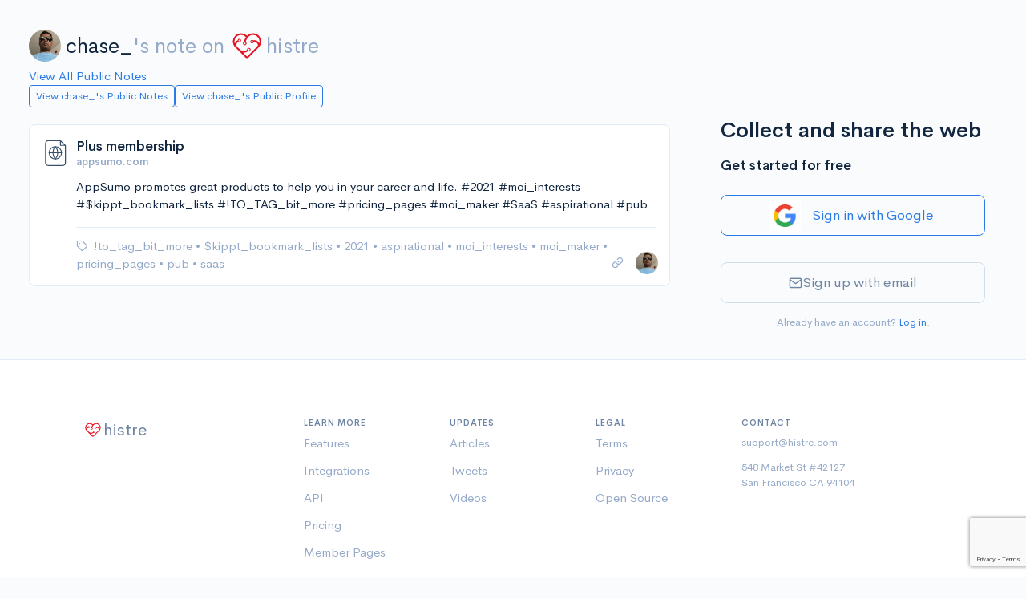

--- FILE ---
content_type: text/html; charset=utf-8
request_url: https://histre.com/public/notes/chase_ats/note/s32st8su/
body_size: 6058
content:



<!doctype html>
<html lang="en">
  <head>
    <meta charset="utf-8">
    <meta name="viewport" content="width=device-width, initial-scale=1, shrink-to-fit=no">

    <meta name="description" content="AppSumo promotes great products to help you in your career and life.  #2021 #moi_interests #$kippt_bookmark_lists #!TO_TAG_bit_more #pricing...">

    <link rel="apple-touch-icon" sizes="180x180" href="/apple-touch-icon.png">
    <link rel="icon" type="image/png" sizes="32x32" href="/favicon-32x32.png">
    <link rel="icon" type="image/png" sizes="16x16" href="/favicon-16x16.png">
    <link rel="manifest" href="/site.webmanifest">
    <link rel="mask-icon" href="/safari-pinned-tab.svg" color="#5bbad5">
    <meta name="msapplication-TileColor" content="#da532c">
    <meta name="theme-color" content="#ffffff">
    

    
      <link rel="stylesheet" href="/static/CACHE/css/output.c071bebe12c9.css" type="text/css">
    
    <link rel="stylesheet" href="/static/CACHE/css/output.ac366619b558.css" type="text/css">
    <link rel="stylesheet" href="/static/CACHE/css/output.7f11fbcc0123.css" type="text/css">

    

    <title>
  Note: Plus membership | histre
</title>

    <!-- Google tag (gtag.js) -->
    <script async src="https://www.googletagmanager.com/gtag/js?id=G-9BR2Y5P56J"></script>
    <script>
      window.dataLayer = window.dataLayer || [];
      function gtag(){dataLayer.push(arguments);}
      gtag('js', new Date());
      gtag('config', 'G-9BR2Y5P56J');
    </script>

    
  </head>

  
    <body>
      

      
        
      

      <div class="main-content min-vh-100 d-flex flex-column">
        

        
          <div class='container-fluid'>
            <div class='page-wrap mt-3 mt-md-4'>
              


              

                
                  

                  

                

                <div class="row">
                  <div class="col-auto"></div>
                </div>

                <div class="row">
                  <div class="col-auto"></div>
                </div>

                
  
    <div class="fs-1 mt-3 mb-2 public-page-title">
      <a href="/@chase_/" class="public-page-creator-link" target="_blank" rel="noopener">
        <div class="avatar avatar-sm me-2">
          

<img
  class="avatar-img rounded-circle  "
  src="https://www.gravatar.com/avatar/32785d4c9b42bedd337619c4eed98dbb?d=https%3A%2F%2Fhistre.com%2Fstatic%2Fmainapp%2Fimg%2Fpuppy.jpg&amp;s=40"
  alt="Profile picture"
  
>

        </div>
        chase_
      </a><span class="text-muted">'s note on</span>
      <a href="/" class="text-muted public-page-logo">
        <svg xmlns="http://www.w3.org/2000/svg" viewBox="0 0 135.46667 135.46667">
  <g transform="translate(0,-161.53332)"><path d="m 115.61928,220.19179 c -0.81757,-15.00452 -12.02796,-27.7151 -26.767858,-30.64668 -11.718391,-2.32834 -22.354608,2.03464 -29.985155,9.66522 l -2.74902,-2.2807 a 33.072917,33.072917 0 0 0 -46.5507057,46.7016 c 0.4815427,0.56092 0.9921827,1.10596 1.5160627,1.63777 0,0.0318 0.0212,0.0635 0.037,0.0953 l 0.037,-0.0159 c 0.6059,0.61118 1.235606,1.20385 1.886473,1.76477 l 39.912325,39.66104 a 8.0592083,8.0592083 0 0 0 6.773312,2.286 c 1.852087,-0.23548 3.561278,-1.20386 4.894769,-2.52677 l 41.338407,-41.08717 c 0.0847,-0.0847 0.16669,-0.16933 0.24607,-0.26458 a 33.02,33.02 0 0 0 9.41123,-24.9899 z m -7.88194,9.3054 c -2.33098,-4.7625 -5.64356,-8.32908 -9.837198,-10.42723 -4.193635,-2.09815 -8.895257,-2.57175 -13.805924,-1.43669 a 6.985,6.985 0 0 0 -6.770687,-1.69333 6.905625,6.905625 0 0 0 -4.855082,5.04031 6.9877267,6.9877267 0 1 0 13.59691,3.23056 c 3.188226,-0.64558 6.172708,-0.33602 8.773571,0.96838 2.931565,1.46844 5.29164,4.09575 6.9691,7.70996 a 7.1702083,7.1702083 0 0 1 -1.42346,8.07508 l -40.819806,40.94692 a 1.27,1.27 0 0 1 -1.793877,0 l -9.01697,-8.95879 -6.14362,-6.1013 c 0.957787,0.0926 1.91558,0.15611 2.868083,0.15611 a 28.590875,28.590875 0 0 0 17.753492,-6.16215 6.985,6.985 0 1 0 -4.037525,-5.50598 c -5.193761,4.1275 -11.79245,5.61446 -18.325001,4.32859 -4.733388,-0.93398 -8.995812,-3.47134 -12.435402,-6.86594 l -8.945551,-8.8609 c -2.38125,-2.35743 -3.780881,-5.59064 -3.632721,-8.93498 a 12.374562,12.374562 0 0 1 1.285871,-5.02708 c 1.264707,-2.52677 3.40518,-4.62227 6.283847,-6.23358 a 6.9585417,6.9585417 0 0 0 11.231554,-3.75444 6.9797083,6.9797083 0 1 0 -13.689534,-2.64583 c -4.497904,2.3151 -7.895133,5.54037 -9.919206,9.5832 A 19.259021,19.259021 0 0 0 9.7517513,230.36767 26.101146,26.101146 0 0 1 8.8600989,217.08558 C 10.921204,206.23767 19.782086,197.68633 30.693491,196.06179 a 26.124958,26.124958 0 0 1 21.113711,6.11452 l 2.664344,2.27807 a 41.772417,41.772417 0 0 0 -5.550939,10.88231 47.249292,47.249292 0 0 0 -1.915583,8.20208 7.0141042,7.0141042 0 1 0 6.842105,0.91017 c 0.0503,-0.49477 0.0926,-0.86783 0.116417,-1.01071 a 39.666333,39.666333 0 0 1 3.518951,-10.77912 c 3.415767,-6.858 8.971987,-12.77409 16.295633,-15.38553 a 26.241375,26.241375 0 0 1 33.95392,32.22361 z m -24.987196,-6.83154 a 3.4951458,3.4951458 0 1 1 -3.495147,-3.49515 3.4925,3.4925 0 0 1 3.495147,3.49515 z m -19.401852,29.71271 a 3.4951458,3.4951458 0 1 1 0.642937,4.90008 3.4951458,3.4951458 0 0 1 -0.642937,-4.90008 z M 24.338197,218.36881 a 3.4951458,3.4951458 0 1 1 3.49515,3.4925 3.4925,3.4925 0 0 1 -3.49515,-3.4925 z m 28.802505,11.6258 a 3.4951458,3.4951458 0 1 1 -3.495138,-3.4925 3.4925,3.4925 0 0 1 3.495138,3.4925 z" style="fill:#e51420;fill-opacity:1;stroke-width:0.26458332" /></g>
</svg>

        histre
      </a>
    </div>
    <a href="/public/notes/" target="_blank" rel="noopener">
      View All Public Notes
    </a>
  

  
    <div class="notes-public-page-actions-wrap">
      <div class="notes-public-page-actions">
        <a class="btn btn-sm btn-outline-primary" href="/public/notes/member/chase_/" target="_blank">
          View chase_'s Public Notes
        </a>
        <a class="btn btn-sm btn-outline-primary" href="/@chase_/" target="_blank">
          View chase_'s Public Profile
        </a>
      </div>
    </div>
  


              

              
  <div class="public-page">

    <div>
  <div class="notes-wrap mt-4">
    <div class="modal fade" id="confirm-delete" tabindex="-1" role="dialog" aria-hidden="true">
  <div class="modal-dialog">
    <div class="modal-content">
      <div class="modal-header">
        <h4 class="modal-title">Confirm Delete</h4>
        <button type="button" class="btn-close" data-bs-dismiss="modal" aria-hidden="true"></button>
      </div>
      <div class="modal-body">
        <p>Are you sure you want to permanently delete this note from your account?</p>
      </div>
      <div class="modal-footer">
        <button type="button" class="btn btn-outline-secondary" data-bs-dismiss="modal">Cancel</button>
        <button type="button" class="btn btn-danger btn-ok">Delete</button>
      </div>
    </div>
  </div>
</div>

<div class="modal fade" id="confirm-delete-vote" tabindex="-1" role="dialog" aria-hidden="true">
  <div class="modal-dialog">
    <div class="modal-content">
      <div class="modal-header">
        <h4 class="modal-title">Confirm Delete</h4>
        <button type="button" class="btn-close" data-bs-dismiss="modal" aria-hidden="true"></button>
      </div>
      <div class="modal-body">
        <p>Are you sure you want to permanently delete this vote from your account?</p>
      </div>
      <div class="modal-footer">
        <button type="button" class="btn btn-outline-secondary" data-bs-dismiss="modal">Cancel</button>
        <button type="button" class="btn btn-danger btn-ok">Delete</button>
      </div>
    </div>
  </div>
</div>

<div class="modal fade" id="confirm-remove" tabindex="-1" role="dialog" aria-hidden="true">
  <div class="modal-dialog">
    <div class="modal-content">
      <div class="modal-header">
        <h4 class="modal-title">Confirm Remove</h4>
        <button type="button" class="btn-close" data-bs-dismiss="modal" aria-hidden="true"></button>
      </div>
      <div class="modal-body">
        <p>Are you sure you want to remove this note from this collection?</p>
      </div>
      <div class="modal-footer">
        <button type="button" class="btn btn-outline-secondary" data-bs-dismiss="modal">Cancel</button>
        <button type="button" class="btn btn-danger btn-ok">Remove</button>
      </div>
    </div>
  </div>
</div>

<div class="modal fade" id="confirm-history-delete" tabindex="-1" role="dialog" aria-hidden="true">
  <div class="modal-dialog">
    <div class="modal-content">
      <div class="modal-header">
        <h4 class="modal-title">Confirm Delete</h4>
        <button type="button" class="btn-close" data-bs-dismiss="modal" aria-hidden="true"></button>
      </div>
      <div class="modal-body">
        <p>Are you sure you want to permanently delete this highlight?</p>
      </div>
      <div class="modal-footer">
        <button type="button" class="btn btn-outline-secondary" data-bs-dismiss="modal">Cancel</button>
        <button type="button" class="btn btn-danger btn-ok">Delete</button>
      </div>
    </div>
  </div>
</div>


    
      
        <div
  class="note-card "
  data-wrap-uuid="69b55d7d-b996-4409-b922-5af6a3dc852e"
  data-wrap-urlitem-item_id="s32st8su"
  data-wrap-url="https://appsumo.com/plus/"
  data-note-card
>

  <div class="spinner-border spinner-border-sm note-card-spinner" role="status">
    <span class="visually-hidden">Loading...</span>
  </div>

  <div class="note-card-side">
    
      
        <div
  class="note-access-icon"
  
    title="Public"
    aria-label="Public"
    data-note-access-icon="public"
  
  data-bs-toggle="tooltip"
  data-bs-placement="top"
>
  
    <svg viewBox="0 0 32 32" xmlns="http://www.w3.org/2000/svg" fill="none" stroke="currentColor" stroke-linecap="round" stroke-linejoin="round">
      <path d="M22 3H8.66667C7.95942 3 7.28115 3.28095 6.78105 3.78105C6.28095 4.28115 6 4.95942 6 5.66667V27C6 27.7072 6.28095 28.3855 6.78105 28.8856C7.28115 29.3857 7.95942 29.6667 8.66667 29.6667H24.6667C25.3739 29.6667 26.0522 29.3857 26.5523 28.8856C27.0524 28.3855 27.3333 27.7072 27.3333 27V8.33333L22 3Z"/>
      <path d="M22 3V8H27"/>
      <path d="M16.5 22.6667C20.1819 22.6667 23.1666 19.6819 23.1666 16C23.1666 12.3181 20.1819 9.33337 16.5 9.33337C12.8181 9.33337 9.83331 12.3181 9.83331 16C9.83331 19.6819 12.8181 22.6667 16.5 22.6667Z"/>
      <path d="M9.83331 16H23.1666"/>
      <path d="M16.5 9.33337C18.1675 11.1589 19.1151 13.5281 19.1666 16C19.1151 18.472 18.1675 20.8411 16.5 22.6667C14.8325 20.8411 13.8848 18.472 13.8333 16C13.8848 13.5281 14.8325 11.1589 16.5 9.33337V9.33337Z"/>
    </svg>
  
</div>

      
    

    <!-- Vote -->
    
  </div>

  <div class="note-card-main">

    <div class="note-card-header ">
      
  <a class="note-title text-truncate" href="https://appsumo.com/plus/" target="_blank" rel="noopener ugc nofollow">
    Plus membership
  </a>
  
    
    <small class="text-muted fw-bold text-truncate">appsumo.com</small>
  


    </div>

    
      
        <div class="note-card-body">
          




  


<div class="note-txt" data-note-view="detail" data-note-text>
  AppSumo promotes great products to help you in your career and life. 
#2021 #moi_interests #$kippt_bookmark_lists #!TO_TAG_bit_more #pricing_pages #moi_maker #SaaS #aspirational #pub
</div>


  <div class="note-hr" data-note-hr>
    
  </div>






        </div>
      
    

    <div class="note-card-footer">

      <div class="note-tags-and-books">
        
          

<div class="note-tag-wrap">
  <i class="fe fe-tag" data-bs-toggle="tooltip" data-bs-placement="top" title="Tags" aria-label="Tags"></i>
  <ul class="note-card-list">

    
      
        
          <li class="note-card-list-item">
            <a
              
                href="/public/notes/chase_/tag/%21to_tag_bit_more/"
              
              
            >
              !to_tag_bit_more
            </a>
            
              <span>&#x2022;</span>
            
          </li>
        
      
        
          <li class="note-card-list-item">
            <a
              
                href="/public/notes/chase_/tag/%24kippt_bookmark_lists/"
              
              
            >
              $kippt_bookmark_lists
            </a>
            
              <span>&#x2022;</span>
            
          </li>
        
      
        
          <li class="note-card-list-item">
            <a
              
                href="/public/notes/chase_/tag/2021/"
              
              
            >
              2021
            </a>
            
              <span>&#x2022;</span>
            
          </li>
        
      
        
          <li class="note-card-list-item">
            <a
              
                href="/public/notes/chase_/tag/aspirational/"
              
              
            >
              aspirational
            </a>
            
              <span>&#x2022;</span>
            
          </li>
        
      
        
          <li class="note-card-list-item">
            <a
              
                href="/public/notes/chase_/tag/moi_interests/"
              
              
            >
              moi_interests
            </a>
            
              <span>&#x2022;</span>
            
          </li>
        
      
        
          <li class="note-card-list-item">
            <a
              
                href="/public/notes/chase_/tag/moi_maker/"
              
              
            >
              moi_maker
            </a>
            
              <span>&#x2022;</span>
            
          </li>
        
      
        
          <li class="note-card-list-item">
            <a
              
                href="/public/notes/chase_/tag/pricing_pages/"
              
              
            >
              pricing_pages
            </a>
            
              <span>&#x2022;</span>
            
          </li>
        
      
        
          <li class="note-card-list-item">
            <a
              
                href="/public/notes/chase_/tag/pub/"
              
              
            >
              pub
            </a>
            
              <span>&#x2022;</span>
            
          </li>
        
      
        
          <li class="note-card-list-item">
            <a
              
                href="/public/notes/chase_/tag/saas/"
              
              
            >
              saas
            </a>
            
          </li>
        
      
    

  </ul>
</div>

        

        
      </div>

      <div class="note-card-actions">

        
          
          <a
            href="/public/notes/chase_/note/s32st8su/"
            class="d-block note-open-note-link"
          >
            <i class="fe fe-link" data-bs-toggle="tooltip" data-bs-placement="top" title="Link to this note"></i>
          </a>
        

        <!-- Avatar -->
        <div class="note-avatar">
          <a class="avatar avatar-xs" href="/@chase_/">
  

<img
  class="avatar-img rounded-circle avatar-xs "
  src="https://www.gravatar.com/avatar/32785d4c9b42bedd337619c4eed98dbb?d=https%3A%2F%2Fhistre.com%2Fstatic%2Fmainapp%2Fimg%2Fpuppy.jpg&amp;s=40"
  alt="chase_"
  
    title="chase_"
    data-bs-toggle="tooltip"
    data-bs-placement="top"
  
>

</a>

        </div>

      </div>

    </div>

  </div>

</div>

      
    
  </div>
</div>

    <div class="public-page-sign-up">
      
        
          




<div class="pt-3">
  <div class="mb-3 fs-1 fw-bold">
    Collect and share the web
  </div>
  <div class="mb-3 fs-3 fw-bold">Get started for free</div>

  

  <form id="user-signup-form" class="user-auth-form" method="post" action="/accounts/signup/">
    <input type="hidden" name="csrfmiddlewaretoken" value="NV4fzAVsUXZLu7LwXZyutQ76J4nkcPzaoFmQqevlDIpPpVPxmq9VZGfIeU72UphX">

    
      <div class="mt-4 mb-3">
        


<div>
  <a
    class="btn btn-lg btn-outline-primary w-100 d-flex justify-content-center align-items-center login-with-google-link"
    href="#"
    data-provider-login="/accounts/google/login/"
    data-login-with-google
  >
    <img class="auth-google-tile" alt="Google Sign-in" src="/static/accounts/img/google-logo.png" />
    <div class="auth-google-cta mx-2 my-3">Sign in with Google</div>
  </a>
</div>

      </div>
    

    <hr>

    <button id="email-signup-btn" class="btn btn-lg w-100 btn-outline-secondary mb-3 mt-3 email-signup-btn" type="button">
      <i class="fe fe-mail"></i> Sign up with email
    </button>

    <div id="email-signup-form" class="d-none">

      <div class="form-group">
        <label class="form-label">Email</label>
        <input
          name="email"
          type="email"
          class="form-control"
          placeholder="me@example.com"
          value=""
        >
        
      </div>

      <div class="form-group">
        <label class="form-label">Password</label>
        <div class="input-group input-group-merge show_hide_password">
          <input
            name="password1"
            type="password"
            class="form-control form-control-appended"
            placeholder="Enter your password"
            value=""
          >
          <span class="input-group-text">
            <i class="fe fe-eye"></i>
          </span>
        </div>
        
      </div>

      
        <input type="hidden" id="g-recaptcha-response" name="g-recaptcha-response">
      

      <button class="btn btn-lg w-100 btn-primary mb-3">
        Sign up
      </button>

    </div>

    <div class="text-center">
      <small class="text-muted text-center">
        Already have an account? <a href="/accounts/login/">Log in</a>.
      </small>
    </div>

  </form>

  

</div>


  <script src="https://www.google.com/recaptcha/api.js?render=6Le367IbAAAAAMfH5nT2FPnqE9DjyKIuhp4RTu6S"></script>
<script>
  grecaptcha.ready(() => {
    document.getElementById('user-signup-form').addEventListener('submit', function (e) {
      e.preventDefault();
      grecaptcha.execute('6Le367IbAAAAAMfH5nT2FPnqE9DjyKIuhp4RTu6S', { action: 'signupform' }).then((token) => {
        document.getElementById('g-recaptcha-response').value = token;
        this.submit();
      });
    });
  });
</script>



<script src="/static/CACHE/js/output.a83d7be7a4e2.js"></script>

        
      
    </div>

  </div>


            </div>
          </div>
        

        <!-- Push footer to the bottom, but also have min margin (from <footer>) -->
        <div class="mt-auto" aria-hidden="true"></div>

        
          
<footer class="footer footer--without-sidebar border-top">
  <div class="container">
    <div class="row">
      <div class="col-12 col-md-4 col-lg-3  footer-logo-wrap text-muted">

        <!-- Logo -->
        <div class="footer-logo footer-logo--public">
          <svg xmlns="http://www.w3.org/2000/svg" viewBox="0 0 135.46667 135.46667">
  <g transform="translate(0,-161.53332)"><path d="m 115.61928,220.19179 c -0.81757,-15.00452 -12.02796,-27.7151 -26.767858,-30.64668 -11.718391,-2.32834 -22.354608,2.03464 -29.985155,9.66522 l -2.74902,-2.2807 a 33.072917,33.072917 0 0 0 -46.5507057,46.7016 c 0.4815427,0.56092 0.9921827,1.10596 1.5160627,1.63777 0,0.0318 0.0212,0.0635 0.037,0.0953 l 0.037,-0.0159 c 0.6059,0.61118 1.235606,1.20385 1.886473,1.76477 l 39.912325,39.66104 a 8.0592083,8.0592083 0 0 0 6.773312,2.286 c 1.852087,-0.23548 3.561278,-1.20386 4.894769,-2.52677 l 41.338407,-41.08717 c 0.0847,-0.0847 0.16669,-0.16933 0.24607,-0.26458 a 33.02,33.02 0 0 0 9.41123,-24.9899 z m -7.88194,9.3054 c -2.33098,-4.7625 -5.64356,-8.32908 -9.837198,-10.42723 -4.193635,-2.09815 -8.895257,-2.57175 -13.805924,-1.43669 a 6.985,6.985 0 0 0 -6.770687,-1.69333 6.905625,6.905625 0 0 0 -4.855082,5.04031 6.9877267,6.9877267 0 1 0 13.59691,3.23056 c 3.188226,-0.64558 6.172708,-0.33602 8.773571,0.96838 2.931565,1.46844 5.29164,4.09575 6.9691,7.70996 a 7.1702083,7.1702083 0 0 1 -1.42346,8.07508 l -40.819806,40.94692 a 1.27,1.27 0 0 1 -1.793877,0 l -9.01697,-8.95879 -6.14362,-6.1013 c 0.957787,0.0926 1.91558,0.15611 2.868083,0.15611 a 28.590875,28.590875 0 0 0 17.753492,-6.16215 6.985,6.985 0 1 0 -4.037525,-5.50598 c -5.193761,4.1275 -11.79245,5.61446 -18.325001,4.32859 -4.733388,-0.93398 -8.995812,-3.47134 -12.435402,-6.86594 l -8.945551,-8.8609 c -2.38125,-2.35743 -3.780881,-5.59064 -3.632721,-8.93498 a 12.374562,12.374562 0 0 1 1.285871,-5.02708 c 1.264707,-2.52677 3.40518,-4.62227 6.283847,-6.23358 a 6.9585417,6.9585417 0 0 0 11.231554,-3.75444 6.9797083,6.9797083 0 1 0 -13.689534,-2.64583 c -4.497904,2.3151 -7.895133,5.54037 -9.919206,9.5832 A 19.259021,19.259021 0 0 0 9.7517513,230.36767 26.101146,26.101146 0 0 1 8.8600989,217.08558 C 10.921204,206.23767 19.782086,197.68633 30.693491,196.06179 a 26.124958,26.124958 0 0 1 21.113711,6.11452 l 2.664344,2.27807 a 41.772417,41.772417 0 0 0 -5.550939,10.88231 47.249292,47.249292 0 0 0 -1.915583,8.20208 7.0141042,7.0141042 0 1 0 6.842105,0.91017 c 0.0503,-0.49477 0.0926,-0.86783 0.116417,-1.01071 a 39.666333,39.666333 0 0 1 3.518951,-10.77912 c 3.415767,-6.858 8.971987,-12.77409 16.295633,-15.38553 a 26.241375,26.241375 0 0 1 33.95392,32.22361 z m -24.987196,-6.83154 a 3.4951458,3.4951458 0 1 1 -3.495147,-3.49515 3.4925,3.4925 0 0 1 3.495147,3.49515 z m -19.401852,29.71271 a 3.4951458,3.4951458 0 1 1 0.642937,4.90008 3.4951458,3.4951458 0 0 1 -0.642937,-4.90008 z M 24.338197,218.36881 a 3.4951458,3.4951458 0 1 1 3.49515,3.4925 3.4925,3.4925 0 0 1 -3.49515,-3.4925 z m 28.802505,11.6258 a 3.4951458,3.4951458 0 1 1 -3.495138,-3.4925 3.4925,3.4925 0 0 1 3.495138,3.4925 z" style="fill:#e51420;fill-opacity:1;stroke-width:0.26458332" /></g>
</svg>

          <span>histre</span>
        </div>

      </div>
      <div class="col-6 col-md-4 col-lg-2">

        <!-- Heading -->
        <h6 class="fw-bold text-uppercase footer-list-heading">
          Learn More
        </h6>

        <!-- List -->
        <ul class="list-unstyled text-muted footer-list">
          <li class="footer-list-item">
            <a href="/features/" class="footer-link">
              Features
            </a>
          </li>
          <li class="footer-list-item">
            <a href="/integrations/" class="footer-link">
              Integrations
            </a>
          </li>
          <li class="footer-list-item">
            <a href="/features/api/" class="footer-link">
              API
            </a>
          </li>
          <li class="footer-list-item">
            <a href="/pricing/" class="footer-link">
              Pricing
            </a>
          </li>
          <li class="footer-list-item">
            <a href="/public/collections/" class="footer-link">
              Member Pages
            </a>
          </li>
        </ul>

      </div>
      <div class="col-6 col-md-4 col-lg-2">

        <!-- Heading -->
        <h6 class="fw-bold text-uppercase footer-list-heading">
          Updates
        </h6>

        <!-- List -->
        <ul class="list-unstyled text-muted footer-list">
          <li class="footer-list-item">
            <a href="/articles/" class="footer-link">
              Articles
            </a>
          </li>
          <li class="footer-list-item">
            <a href="https://twitter.com/histre_com" class="footer-link" target="_blank" rel="noopener">
              Tweets
            </a>
          </li>
          <li class="footer-list-item">
            <a href="https://www.youtube.com/@histre" class="footer-link" target="_blank" rel="noopener">
              Videos
            </a>
          </li>
        </ul>

      </div>
      <div class="col-6 col-md-4 offset-md-4 col-lg-2 offset-lg-0">

        <!-- Heading -->
        <h6 class="fw-bold text-uppercase footer-list-heading">
          Legal
        </h6>

        <!-- List -->
        <ul class="list-unstyled text-muted footer-list">
          <li class="footer-list-item">
            <a href="/terms/" class="footer-link">
              Terms
            </a>
          </li>
          <li class="footer-list-item">
            <a href="/privacy/" class="footer-link">
              Privacy
            </a>
          </li>
          <li class="footer-list-item">
            <a href="https://gitlab.com/histre/browser-extension" class="footer-link">
              Open Source
            </a>
          </li>
        </ul>

      </div>
      <div class="col-6 col-md-4 col-lg-3">

        <!-- Heading -->
        <h6 class="fw-bold text-uppercase footer-list-heading">
          Contact
        </h6>

        <!-- Contact -->
        <div class="small text-muted footer-contact">
          <div class="footer-contact-item">
            <a href="mailto:support@histre.com" class="footer-link">
              support@histre.com
            </a>
          </div>
          <div class="mb-0">
            548 Market St #42127
          </div>
          <div class="footer-contact-address">
            San Francisco CA 94104
          </div>
        </div>

      </div>
      <div class="col-auto d-flex align-items-end footer-copyright-wrap footer-copyright-wrap--without-sidebar">
        <div class="text-muted footer-copyright-text">
          © histre inc
        </div>
      </div>

    </div> <!-- / .row -->
  </div> <!-- / .container -->
</footer>

        
      </div>

      <div class="toast toast-sel" data-bs-autohide="false">
        <div class="toast-header justify-content-between">
          <div><b>Selection</b></div>
          <div>
            <button type="button" class="btn-close" data-bs-dismiss="toast" aria-label="Close"></button>
          </div>
        </div>
        <div class="toast-body">
          <div id="selected-wrap">
            <selectedcomponent ref="sel">
            </selectedcomponent>
          </div>
        </div>
      </div>

    </body>
  
  <div
    id="userstate"
    data-authenticated="False"
    style="display:none;"
  ></div>
  
    <div
      id="globals"
      data-stripe-pub-key="pk_live_dJb4oOp9sD33gIWGYTYWBW5Q"
      style="display:none;"
    ></div>
  
  
    <script>const csrf_token="NV4fzAVsUXZLu7LwXZyutQ76J4nkcPzaoFmQqevlDIpPpVPxmq9VZGfIeU72UphX";</script>
  

  
  <script>
    const books_json_el = document.getElementById('books-json');
    let books_json = "[]"
    if (books_json_el) {
      books_json = books_json_el.textContent;
    }
    const books = JSON.parse(books_json) || [];
  </script>

  <script>
    const isDarkTheme = false;
  </script>

  <script src="https://js.stripe.com/v3/"></script>

  <script src="/static/CACHE/js/output.feb0eb3903d5.js"></script>

  
  <script>
    const itemAddedBooksMaxCount = 0;
  </script>
  <script src="/static/CACHE/js/output.d67745f797ee.js"></script>


  <script data-goatcounter="/cccc" async src="/cccc.js"></script>
</html>


--- FILE ---
content_type: text/html; charset=utf-8
request_url: https://www.google.com/recaptcha/api2/anchor?ar=1&k=6Le367IbAAAAAMfH5nT2FPnqE9DjyKIuhp4RTu6S&co=aHR0cHM6Ly9oaXN0cmUuY29tOjQ0Mw..&hl=en&v=PoyoqOPhxBO7pBk68S4YbpHZ&size=invisible&anchor-ms=20000&execute-ms=30000&cb=oeczzcc0fv4g
body_size: 48715
content:
<!DOCTYPE HTML><html dir="ltr" lang="en"><head><meta http-equiv="Content-Type" content="text/html; charset=UTF-8">
<meta http-equiv="X-UA-Compatible" content="IE=edge">
<title>reCAPTCHA</title>
<style type="text/css">
/* cyrillic-ext */
@font-face {
  font-family: 'Roboto';
  font-style: normal;
  font-weight: 400;
  font-stretch: 100%;
  src: url(//fonts.gstatic.com/s/roboto/v48/KFO7CnqEu92Fr1ME7kSn66aGLdTylUAMa3GUBHMdazTgWw.woff2) format('woff2');
  unicode-range: U+0460-052F, U+1C80-1C8A, U+20B4, U+2DE0-2DFF, U+A640-A69F, U+FE2E-FE2F;
}
/* cyrillic */
@font-face {
  font-family: 'Roboto';
  font-style: normal;
  font-weight: 400;
  font-stretch: 100%;
  src: url(//fonts.gstatic.com/s/roboto/v48/KFO7CnqEu92Fr1ME7kSn66aGLdTylUAMa3iUBHMdazTgWw.woff2) format('woff2');
  unicode-range: U+0301, U+0400-045F, U+0490-0491, U+04B0-04B1, U+2116;
}
/* greek-ext */
@font-face {
  font-family: 'Roboto';
  font-style: normal;
  font-weight: 400;
  font-stretch: 100%;
  src: url(//fonts.gstatic.com/s/roboto/v48/KFO7CnqEu92Fr1ME7kSn66aGLdTylUAMa3CUBHMdazTgWw.woff2) format('woff2');
  unicode-range: U+1F00-1FFF;
}
/* greek */
@font-face {
  font-family: 'Roboto';
  font-style: normal;
  font-weight: 400;
  font-stretch: 100%;
  src: url(//fonts.gstatic.com/s/roboto/v48/KFO7CnqEu92Fr1ME7kSn66aGLdTylUAMa3-UBHMdazTgWw.woff2) format('woff2');
  unicode-range: U+0370-0377, U+037A-037F, U+0384-038A, U+038C, U+038E-03A1, U+03A3-03FF;
}
/* math */
@font-face {
  font-family: 'Roboto';
  font-style: normal;
  font-weight: 400;
  font-stretch: 100%;
  src: url(//fonts.gstatic.com/s/roboto/v48/KFO7CnqEu92Fr1ME7kSn66aGLdTylUAMawCUBHMdazTgWw.woff2) format('woff2');
  unicode-range: U+0302-0303, U+0305, U+0307-0308, U+0310, U+0312, U+0315, U+031A, U+0326-0327, U+032C, U+032F-0330, U+0332-0333, U+0338, U+033A, U+0346, U+034D, U+0391-03A1, U+03A3-03A9, U+03B1-03C9, U+03D1, U+03D5-03D6, U+03F0-03F1, U+03F4-03F5, U+2016-2017, U+2034-2038, U+203C, U+2040, U+2043, U+2047, U+2050, U+2057, U+205F, U+2070-2071, U+2074-208E, U+2090-209C, U+20D0-20DC, U+20E1, U+20E5-20EF, U+2100-2112, U+2114-2115, U+2117-2121, U+2123-214F, U+2190, U+2192, U+2194-21AE, U+21B0-21E5, U+21F1-21F2, U+21F4-2211, U+2213-2214, U+2216-22FF, U+2308-230B, U+2310, U+2319, U+231C-2321, U+2336-237A, U+237C, U+2395, U+239B-23B7, U+23D0, U+23DC-23E1, U+2474-2475, U+25AF, U+25B3, U+25B7, U+25BD, U+25C1, U+25CA, U+25CC, U+25FB, U+266D-266F, U+27C0-27FF, U+2900-2AFF, U+2B0E-2B11, U+2B30-2B4C, U+2BFE, U+3030, U+FF5B, U+FF5D, U+1D400-1D7FF, U+1EE00-1EEFF;
}
/* symbols */
@font-face {
  font-family: 'Roboto';
  font-style: normal;
  font-weight: 400;
  font-stretch: 100%;
  src: url(//fonts.gstatic.com/s/roboto/v48/KFO7CnqEu92Fr1ME7kSn66aGLdTylUAMaxKUBHMdazTgWw.woff2) format('woff2');
  unicode-range: U+0001-000C, U+000E-001F, U+007F-009F, U+20DD-20E0, U+20E2-20E4, U+2150-218F, U+2190, U+2192, U+2194-2199, U+21AF, U+21E6-21F0, U+21F3, U+2218-2219, U+2299, U+22C4-22C6, U+2300-243F, U+2440-244A, U+2460-24FF, U+25A0-27BF, U+2800-28FF, U+2921-2922, U+2981, U+29BF, U+29EB, U+2B00-2BFF, U+4DC0-4DFF, U+FFF9-FFFB, U+10140-1018E, U+10190-1019C, U+101A0, U+101D0-101FD, U+102E0-102FB, U+10E60-10E7E, U+1D2C0-1D2D3, U+1D2E0-1D37F, U+1F000-1F0FF, U+1F100-1F1AD, U+1F1E6-1F1FF, U+1F30D-1F30F, U+1F315, U+1F31C, U+1F31E, U+1F320-1F32C, U+1F336, U+1F378, U+1F37D, U+1F382, U+1F393-1F39F, U+1F3A7-1F3A8, U+1F3AC-1F3AF, U+1F3C2, U+1F3C4-1F3C6, U+1F3CA-1F3CE, U+1F3D4-1F3E0, U+1F3ED, U+1F3F1-1F3F3, U+1F3F5-1F3F7, U+1F408, U+1F415, U+1F41F, U+1F426, U+1F43F, U+1F441-1F442, U+1F444, U+1F446-1F449, U+1F44C-1F44E, U+1F453, U+1F46A, U+1F47D, U+1F4A3, U+1F4B0, U+1F4B3, U+1F4B9, U+1F4BB, U+1F4BF, U+1F4C8-1F4CB, U+1F4D6, U+1F4DA, U+1F4DF, U+1F4E3-1F4E6, U+1F4EA-1F4ED, U+1F4F7, U+1F4F9-1F4FB, U+1F4FD-1F4FE, U+1F503, U+1F507-1F50B, U+1F50D, U+1F512-1F513, U+1F53E-1F54A, U+1F54F-1F5FA, U+1F610, U+1F650-1F67F, U+1F687, U+1F68D, U+1F691, U+1F694, U+1F698, U+1F6AD, U+1F6B2, U+1F6B9-1F6BA, U+1F6BC, U+1F6C6-1F6CF, U+1F6D3-1F6D7, U+1F6E0-1F6EA, U+1F6F0-1F6F3, U+1F6F7-1F6FC, U+1F700-1F7FF, U+1F800-1F80B, U+1F810-1F847, U+1F850-1F859, U+1F860-1F887, U+1F890-1F8AD, U+1F8B0-1F8BB, U+1F8C0-1F8C1, U+1F900-1F90B, U+1F93B, U+1F946, U+1F984, U+1F996, U+1F9E9, U+1FA00-1FA6F, U+1FA70-1FA7C, U+1FA80-1FA89, U+1FA8F-1FAC6, U+1FACE-1FADC, U+1FADF-1FAE9, U+1FAF0-1FAF8, U+1FB00-1FBFF;
}
/* vietnamese */
@font-face {
  font-family: 'Roboto';
  font-style: normal;
  font-weight: 400;
  font-stretch: 100%;
  src: url(//fonts.gstatic.com/s/roboto/v48/KFO7CnqEu92Fr1ME7kSn66aGLdTylUAMa3OUBHMdazTgWw.woff2) format('woff2');
  unicode-range: U+0102-0103, U+0110-0111, U+0128-0129, U+0168-0169, U+01A0-01A1, U+01AF-01B0, U+0300-0301, U+0303-0304, U+0308-0309, U+0323, U+0329, U+1EA0-1EF9, U+20AB;
}
/* latin-ext */
@font-face {
  font-family: 'Roboto';
  font-style: normal;
  font-weight: 400;
  font-stretch: 100%;
  src: url(//fonts.gstatic.com/s/roboto/v48/KFO7CnqEu92Fr1ME7kSn66aGLdTylUAMa3KUBHMdazTgWw.woff2) format('woff2');
  unicode-range: U+0100-02BA, U+02BD-02C5, U+02C7-02CC, U+02CE-02D7, U+02DD-02FF, U+0304, U+0308, U+0329, U+1D00-1DBF, U+1E00-1E9F, U+1EF2-1EFF, U+2020, U+20A0-20AB, U+20AD-20C0, U+2113, U+2C60-2C7F, U+A720-A7FF;
}
/* latin */
@font-face {
  font-family: 'Roboto';
  font-style: normal;
  font-weight: 400;
  font-stretch: 100%;
  src: url(//fonts.gstatic.com/s/roboto/v48/KFO7CnqEu92Fr1ME7kSn66aGLdTylUAMa3yUBHMdazQ.woff2) format('woff2');
  unicode-range: U+0000-00FF, U+0131, U+0152-0153, U+02BB-02BC, U+02C6, U+02DA, U+02DC, U+0304, U+0308, U+0329, U+2000-206F, U+20AC, U+2122, U+2191, U+2193, U+2212, U+2215, U+FEFF, U+FFFD;
}
/* cyrillic-ext */
@font-face {
  font-family: 'Roboto';
  font-style: normal;
  font-weight: 500;
  font-stretch: 100%;
  src: url(//fonts.gstatic.com/s/roboto/v48/KFO7CnqEu92Fr1ME7kSn66aGLdTylUAMa3GUBHMdazTgWw.woff2) format('woff2');
  unicode-range: U+0460-052F, U+1C80-1C8A, U+20B4, U+2DE0-2DFF, U+A640-A69F, U+FE2E-FE2F;
}
/* cyrillic */
@font-face {
  font-family: 'Roboto';
  font-style: normal;
  font-weight: 500;
  font-stretch: 100%;
  src: url(//fonts.gstatic.com/s/roboto/v48/KFO7CnqEu92Fr1ME7kSn66aGLdTylUAMa3iUBHMdazTgWw.woff2) format('woff2');
  unicode-range: U+0301, U+0400-045F, U+0490-0491, U+04B0-04B1, U+2116;
}
/* greek-ext */
@font-face {
  font-family: 'Roboto';
  font-style: normal;
  font-weight: 500;
  font-stretch: 100%;
  src: url(//fonts.gstatic.com/s/roboto/v48/KFO7CnqEu92Fr1ME7kSn66aGLdTylUAMa3CUBHMdazTgWw.woff2) format('woff2');
  unicode-range: U+1F00-1FFF;
}
/* greek */
@font-face {
  font-family: 'Roboto';
  font-style: normal;
  font-weight: 500;
  font-stretch: 100%;
  src: url(//fonts.gstatic.com/s/roboto/v48/KFO7CnqEu92Fr1ME7kSn66aGLdTylUAMa3-UBHMdazTgWw.woff2) format('woff2');
  unicode-range: U+0370-0377, U+037A-037F, U+0384-038A, U+038C, U+038E-03A1, U+03A3-03FF;
}
/* math */
@font-face {
  font-family: 'Roboto';
  font-style: normal;
  font-weight: 500;
  font-stretch: 100%;
  src: url(//fonts.gstatic.com/s/roboto/v48/KFO7CnqEu92Fr1ME7kSn66aGLdTylUAMawCUBHMdazTgWw.woff2) format('woff2');
  unicode-range: U+0302-0303, U+0305, U+0307-0308, U+0310, U+0312, U+0315, U+031A, U+0326-0327, U+032C, U+032F-0330, U+0332-0333, U+0338, U+033A, U+0346, U+034D, U+0391-03A1, U+03A3-03A9, U+03B1-03C9, U+03D1, U+03D5-03D6, U+03F0-03F1, U+03F4-03F5, U+2016-2017, U+2034-2038, U+203C, U+2040, U+2043, U+2047, U+2050, U+2057, U+205F, U+2070-2071, U+2074-208E, U+2090-209C, U+20D0-20DC, U+20E1, U+20E5-20EF, U+2100-2112, U+2114-2115, U+2117-2121, U+2123-214F, U+2190, U+2192, U+2194-21AE, U+21B0-21E5, U+21F1-21F2, U+21F4-2211, U+2213-2214, U+2216-22FF, U+2308-230B, U+2310, U+2319, U+231C-2321, U+2336-237A, U+237C, U+2395, U+239B-23B7, U+23D0, U+23DC-23E1, U+2474-2475, U+25AF, U+25B3, U+25B7, U+25BD, U+25C1, U+25CA, U+25CC, U+25FB, U+266D-266F, U+27C0-27FF, U+2900-2AFF, U+2B0E-2B11, U+2B30-2B4C, U+2BFE, U+3030, U+FF5B, U+FF5D, U+1D400-1D7FF, U+1EE00-1EEFF;
}
/* symbols */
@font-face {
  font-family: 'Roboto';
  font-style: normal;
  font-weight: 500;
  font-stretch: 100%;
  src: url(//fonts.gstatic.com/s/roboto/v48/KFO7CnqEu92Fr1ME7kSn66aGLdTylUAMaxKUBHMdazTgWw.woff2) format('woff2');
  unicode-range: U+0001-000C, U+000E-001F, U+007F-009F, U+20DD-20E0, U+20E2-20E4, U+2150-218F, U+2190, U+2192, U+2194-2199, U+21AF, U+21E6-21F0, U+21F3, U+2218-2219, U+2299, U+22C4-22C6, U+2300-243F, U+2440-244A, U+2460-24FF, U+25A0-27BF, U+2800-28FF, U+2921-2922, U+2981, U+29BF, U+29EB, U+2B00-2BFF, U+4DC0-4DFF, U+FFF9-FFFB, U+10140-1018E, U+10190-1019C, U+101A0, U+101D0-101FD, U+102E0-102FB, U+10E60-10E7E, U+1D2C0-1D2D3, U+1D2E0-1D37F, U+1F000-1F0FF, U+1F100-1F1AD, U+1F1E6-1F1FF, U+1F30D-1F30F, U+1F315, U+1F31C, U+1F31E, U+1F320-1F32C, U+1F336, U+1F378, U+1F37D, U+1F382, U+1F393-1F39F, U+1F3A7-1F3A8, U+1F3AC-1F3AF, U+1F3C2, U+1F3C4-1F3C6, U+1F3CA-1F3CE, U+1F3D4-1F3E0, U+1F3ED, U+1F3F1-1F3F3, U+1F3F5-1F3F7, U+1F408, U+1F415, U+1F41F, U+1F426, U+1F43F, U+1F441-1F442, U+1F444, U+1F446-1F449, U+1F44C-1F44E, U+1F453, U+1F46A, U+1F47D, U+1F4A3, U+1F4B0, U+1F4B3, U+1F4B9, U+1F4BB, U+1F4BF, U+1F4C8-1F4CB, U+1F4D6, U+1F4DA, U+1F4DF, U+1F4E3-1F4E6, U+1F4EA-1F4ED, U+1F4F7, U+1F4F9-1F4FB, U+1F4FD-1F4FE, U+1F503, U+1F507-1F50B, U+1F50D, U+1F512-1F513, U+1F53E-1F54A, U+1F54F-1F5FA, U+1F610, U+1F650-1F67F, U+1F687, U+1F68D, U+1F691, U+1F694, U+1F698, U+1F6AD, U+1F6B2, U+1F6B9-1F6BA, U+1F6BC, U+1F6C6-1F6CF, U+1F6D3-1F6D7, U+1F6E0-1F6EA, U+1F6F0-1F6F3, U+1F6F7-1F6FC, U+1F700-1F7FF, U+1F800-1F80B, U+1F810-1F847, U+1F850-1F859, U+1F860-1F887, U+1F890-1F8AD, U+1F8B0-1F8BB, U+1F8C0-1F8C1, U+1F900-1F90B, U+1F93B, U+1F946, U+1F984, U+1F996, U+1F9E9, U+1FA00-1FA6F, U+1FA70-1FA7C, U+1FA80-1FA89, U+1FA8F-1FAC6, U+1FACE-1FADC, U+1FADF-1FAE9, U+1FAF0-1FAF8, U+1FB00-1FBFF;
}
/* vietnamese */
@font-face {
  font-family: 'Roboto';
  font-style: normal;
  font-weight: 500;
  font-stretch: 100%;
  src: url(//fonts.gstatic.com/s/roboto/v48/KFO7CnqEu92Fr1ME7kSn66aGLdTylUAMa3OUBHMdazTgWw.woff2) format('woff2');
  unicode-range: U+0102-0103, U+0110-0111, U+0128-0129, U+0168-0169, U+01A0-01A1, U+01AF-01B0, U+0300-0301, U+0303-0304, U+0308-0309, U+0323, U+0329, U+1EA0-1EF9, U+20AB;
}
/* latin-ext */
@font-face {
  font-family: 'Roboto';
  font-style: normal;
  font-weight: 500;
  font-stretch: 100%;
  src: url(//fonts.gstatic.com/s/roboto/v48/KFO7CnqEu92Fr1ME7kSn66aGLdTylUAMa3KUBHMdazTgWw.woff2) format('woff2');
  unicode-range: U+0100-02BA, U+02BD-02C5, U+02C7-02CC, U+02CE-02D7, U+02DD-02FF, U+0304, U+0308, U+0329, U+1D00-1DBF, U+1E00-1E9F, U+1EF2-1EFF, U+2020, U+20A0-20AB, U+20AD-20C0, U+2113, U+2C60-2C7F, U+A720-A7FF;
}
/* latin */
@font-face {
  font-family: 'Roboto';
  font-style: normal;
  font-weight: 500;
  font-stretch: 100%;
  src: url(//fonts.gstatic.com/s/roboto/v48/KFO7CnqEu92Fr1ME7kSn66aGLdTylUAMa3yUBHMdazQ.woff2) format('woff2');
  unicode-range: U+0000-00FF, U+0131, U+0152-0153, U+02BB-02BC, U+02C6, U+02DA, U+02DC, U+0304, U+0308, U+0329, U+2000-206F, U+20AC, U+2122, U+2191, U+2193, U+2212, U+2215, U+FEFF, U+FFFD;
}
/* cyrillic-ext */
@font-face {
  font-family: 'Roboto';
  font-style: normal;
  font-weight: 900;
  font-stretch: 100%;
  src: url(//fonts.gstatic.com/s/roboto/v48/KFO7CnqEu92Fr1ME7kSn66aGLdTylUAMa3GUBHMdazTgWw.woff2) format('woff2');
  unicode-range: U+0460-052F, U+1C80-1C8A, U+20B4, U+2DE0-2DFF, U+A640-A69F, U+FE2E-FE2F;
}
/* cyrillic */
@font-face {
  font-family: 'Roboto';
  font-style: normal;
  font-weight: 900;
  font-stretch: 100%;
  src: url(//fonts.gstatic.com/s/roboto/v48/KFO7CnqEu92Fr1ME7kSn66aGLdTylUAMa3iUBHMdazTgWw.woff2) format('woff2');
  unicode-range: U+0301, U+0400-045F, U+0490-0491, U+04B0-04B1, U+2116;
}
/* greek-ext */
@font-face {
  font-family: 'Roboto';
  font-style: normal;
  font-weight: 900;
  font-stretch: 100%;
  src: url(//fonts.gstatic.com/s/roboto/v48/KFO7CnqEu92Fr1ME7kSn66aGLdTylUAMa3CUBHMdazTgWw.woff2) format('woff2');
  unicode-range: U+1F00-1FFF;
}
/* greek */
@font-face {
  font-family: 'Roboto';
  font-style: normal;
  font-weight: 900;
  font-stretch: 100%;
  src: url(//fonts.gstatic.com/s/roboto/v48/KFO7CnqEu92Fr1ME7kSn66aGLdTylUAMa3-UBHMdazTgWw.woff2) format('woff2');
  unicode-range: U+0370-0377, U+037A-037F, U+0384-038A, U+038C, U+038E-03A1, U+03A3-03FF;
}
/* math */
@font-face {
  font-family: 'Roboto';
  font-style: normal;
  font-weight: 900;
  font-stretch: 100%;
  src: url(//fonts.gstatic.com/s/roboto/v48/KFO7CnqEu92Fr1ME7kSn66aGLdTylUAMawCUBHMdazTgWw.woff2) format('woff2');
  unicode-range: U+0302-0303, U+0305, U+0307-0308, U+0310, U+0312, U+0315, U+031A, U+0326-0327, U+032C, U+032F-0330, U+0332-0333, U+0338, U+033A, U+0346, U+034D, U+0391-03A1, U+03A3-03A9, U+03B1-03C9, U+03D1, U+03D5-03D6, U+03F0-03F1, U+03F4-03F5, U+2016-2017, U+2034-2038, U+203C, U+2040, U+2043, U+2047, U+2050, U+2057, U+205F, U+2070-2071, U+2074-208E, U+2090-209C, U+20D0-20DC, U+20E1, U+20E5-20EF, U+2100-2112, U+2114-2115, U+2117-2121, U+2123-214F, U+2190, U+2192, U+2194-21AE, U+21B0-21E5, U+21F1-21F2, U+21F4-2211, U+2213-2214, U+2216-22FF, U+2308-230B, U+2310, U+2319, U+231C-2321, U+2336-237A, U+237C, U+2395, U+239B-23B7, U+23D0, U+23DC-23E1, U+2474-2475, U+25AF, U+25B3, U+25B7, U+25BD, U+25C1, U+25CA, U+25CC, U+25FB, U+266D-266F, U+27C0-27FF, U+2900-2AFF, U+2B0E-2B11, U+2B30-2B4C, U+2BFE, U+3030, U+FF5B, U+FF5D, U+1D400-1D7FF, U+1EE00-1EEFF;
}
/* symbols */
@font-face {
  font-family: 'Roboto';
  font-style: normal;
  font-weight: 900;
  font-stretch: 100%;
  src: url(//fonts.gstatic.com/s/roboto/v48/KFO7CnqEu92Fr1ME7kSn66aGLdTylUAMaxKUBHMdazTgWw.woff2) format('woff2');
  unicode-range: U+0001-000C, U+000E-001F, U+007F-009F, U+20DD-20E0, U+20E2-20E4, U+2150-218F, U+2190, U+2192, U+2194-2199, U+21AF, U+21E6-21F0, U+21F3, U+2218-2219, U+2299, U+22C4-22C6, U+2300-243F, U+2440-244A, U+2460-24FF, U+25A0-27BF, U+2800-28FF, U+2921-2922, U+2981, U+29BF, U+29EB, U+2B00-2BFF, U+4DC0-4DFF, U+FFF9-FFFB, U+10140-1018E, U+10190-1019C, U+101A0, U+101D0-101FD, U+102E0-102FB, U+10E60-10E7E, U+1D2C0-1D2D3, U+1D2E0-1D37F, U+1F000-1F0FF, U+1F100-1F1AD, U+1F1E6-1F1FF, U+1F30D-1F30F, U+1F315, U+1F31C, U+1F31E, U+1F320-1F32C, U+1F336, U+1F378, U+1F37D, U+1F382, U+1F393-1F39F, U+1F3A7-1F3A8, U+1F3AC-1F3AF, U+1F3C2, U+1F3C4-1F3C6, U+1F3CA-1F3CE, U+1F3D4-1F3E0, U+1F3ED, U+1F3F1-1F3F3, U+1F3F5-1F3F7, U+1F408, U+1F415, U+1F41F, U+1F426, U+1F43F, U+1F441-1F442, U+1F444, U+1F446-1F449, U+1F44C-1F44E, U+1F453, U+1F46A, U+1F47D, U+1F4A3, U+1F4B0, U+1F4B3, U+1F4B9, U+1F4BB, U+1F4BF, U+1F4C8-1F4CB, U+1F4D6, U+1F4DA, U+1F4DF, U+1F4E3-1F4E6, U+1F4EA-1F4ED, U+1F4F7, U+1F4F9-1F4FB, U+1F4FD-1F4FE, U+1F503, U+1F507-1F50B, U+1F50D, U+1F512-1F513, U+1F53E-1F54A, U+1F54F-1F5FA, U+1F610, U+1F650-1F67F, U+1F687, U+1F68D, U+1F691, U+1F694, U+1F698, U+1F6AD, U+1F6B2, U+1F6B9-1F6BA, U+1F6BC, U+1F6C6-1F6CF, U+1F6D3-1F6D7, U+1F6E0-1F6EA, U+1F6F0-1F6F3, U+1F6F7-1F6FC, U+1F700-1F7FF, U+1F800-1F80B, U+1F810-1F847, U+1F850-1F859, U+1F860-1F887, U+1F890-1F8AD, U+1F8B0-1F8BB, U+1F8C0-1F8C1, U+1F900-1F90B, U+1F93B, U+1F946, U+1F984, U+1F996, U+1F9E9, U+1FA00-1FA6F, U+1FA70-1FA7C, U+1FA80-1FA89, U+1FA8F-1FAC6, U+1FACE-1FADC, U+1FADF-1FAE9, U+1FAF0-1FAF8, U+1FB00-1FBFF;
}
/* vietnamese */
@font-face {
  font-family: 'Roboto';
  font-style: normal;
  font-weight: 900;
  font-stretch: 100%;
  src: url(//fonts.gstatic.com/s/roboto/v48/KFO7CnqEu92Fr1ME7kSn66aGLdTylUAMa3OUBHMdazTgWw.woff2) format('woff2');
  unicode-range: U+0102-0103, U+0110-0111, U+0128-0129, U+0168-0169, U+01A0-01A1, U+01AF-01B0, U+0300-0301, U+0303-0304, U+0308-0309, U+0323, U+0329, U+1EA0-1EF9, U+20AB;
}
/* latin-ext */
@font-face {
  font-family: 'Roboto';
  font-style: normal;
  font-weight: 900;
  font-stretch: 100%;
  src: url(//fonts.gstatic.com/s/roboto/v48/KFO7CnqEu92Fr1ME7kSn66aGLdTylUAMa3KUBHMdazTgWw.woff2) format('woff2');
  unicode-range: U+0100-02BA, U+02BD-02C5, U+02C7-02CC, U+02CE-02D7, U+02DD-02FF, U+0304, U+0308, U+0329, U+1D00-1DBF, U+1E00-1E9F, U+1EF2-1EFF, U+2020, U+20A0-20AB, U+20AD-20C0, U+2113, U+2C60-2C7F, U+A720-A7FF;
}
/* latin */
@font-face {
  font-family: 'Roboto';
  font-style: normal;
  font-weight: 900;
  font-stretch: 100%;
  src: url(//fonts.gstatic.com/s/roboto/v48/KFO7CnqEu92Fr1ME7kSn66aGLdTylUAMa3yUBHMdazQ.woff2) format('woff2');
  unicode-range: U+0000-00FF, U+0131, U+0152-0153, U+02BB-02BC, U+02C6, U+02DA, U+02DC, U+0304, U+0308, U+0329, U+2000-206F, U+20AC, U+2122, U+2191, U+2193, U+2212, U+2215, U+FEFF, U+FFFD;
}

</style>
<link rel="stylesheet" type="text/css" href="https://www.gstatic.com/recaptcha/releases/PoyoqOPhxBO7pBk68S4YbpHZ/styles__ltr.css">
<script nonce="TvKze57Ce9L6Ir0Gq4IGFA" type="text/javascript">window['__recaptcha_api'] = 'https://www.google.com/recaptcha/api2/';</script>
<script type="text/javascript" src="https://www.gstatic.com/recaptcha/releases/PoyoqOPhxBO7pBk68S4YbpHZ/recaptcha__en.js" nonce="TvKze57Ce9L6Ir0Gq4IGFA">
      
    </script></head>
<body><div id="rc-anchor-alert" class="rc-anchor-alert"></div>
<input type="hidden" id="recaptcha-token" value="[base64]">
<script type="text/javascript" nonce="TvKze57Ce9L6Ir0Gq4IGFA">
      recaptcha.anchor.Main.init("[\x22ainput\x22,[\x22bgdata\x22,\x22\x22,\[base64]/[base64]/[base64]/[base64]/[base64]/UltsKytdPUU6KEU8MjA0OD9SW2wrK109RT4+NnwxOTI6KChFJjY0NTEyKT09NTUyOTYmJk0rMTxjLmxlbmd0aCYmKGMuY2hhckNvZGVBdChNKzEpJjY0NTEyKT09NTYzMjA/[base64]/[base64]/[base64]/[base64]/[base64]/[base64]/[base64]\x22,\[base64]\\u003d\\u003d\x22,\x22M3RqD8KUw4XDv8KWw4Apw77DocKnUMO8w7tfwrgGfxLDi8K1w5gOUTNjwqBcKRbClTDCugnCqz1Kw7QfUMKxwq3DhQRWwq9XJ2DDoQbCo8K/E0R9w6ADQsK/[base64]/EsKbw4zCi8KjAk4RQHdVNMOkXUjDlsODEH7Ck0oDRMKIwpDDtsOFw65xe8K4A8K/[base64]/DnlVFYcKzw5nDtMOlBcK4w7Z1G0ExJ8O/wp/CpATDpD7CssOSeUNAwp4NwpZJZ8KsehLCmMOOw77CvRHCp0pHw4nDjknDrB7CgRVowrHDr8Oowp4Gw6kFaMKiKGrCisKqAMOhwrDDkwkQwonDoMKBAQ8mRMOhMVwNQMOzdXXDl8Kfw4vDrGtzHwoOw77CgMOZw4RdwqPDnlrCjQJ/w7zChCNQwrgrdiUlXkXCk8K/w7fChcKuw7I5JjHCpypqwolhM8Kxc8K1wqLCgBQFfxDCi27DjGcJw6k/w7PDqCtCWHtRFsKgw4pMw7VowrIYw4XDrSDCrS/CvMKKwq/DkxI/ZsKowrvDjxkTbMO7w47DiMKHw6vDomrCu1NUb8O1FcKnG8Kbw4fDn8KgDxl4wp/CpsO/[base64]/YMO2w6hILnLDjHM7GzlCwq51w447dcKdecOkw5jDohHCtkNsVnjDpwTDjsKTK8KISwA3w5shUBHCphBGwoEawr7DgsKeDmbDqGLDhsKDZ8K8T8ORw4grR8OmDMKHTGfCtANgKcOhwr/[base64]/DqXnDlylzwpZ2w45vwpFvP8KZw7nDn8O5N8KAwpPDlQXDpsKQXMO9wojCrMOfw5bCrsKLw6dVw5QMw4xaADXCqjrDrEJaesKjasKqWcO6w5/DlAxJw7FUa0TClCscw6EAIi/DqsK+wqjDicKwwonDmyZjw7zCtcOkXcO9w7xQw7MROMK9w5FoY8KIw5/DggHCs8ONw6LCuQ4uJ8KwwohRH2zDnsKKPBjDh8OXQnpxaD/DhFLCqxQww54Da8KtVcOBw5/CscKhB23DmMO/[base64]/WG/CqHBTV8O5LsKawqrDg8KBSsKeLcKPLyBywpjClMK5w4DDrsKuC3vDqMOew7EvesKRw4fCtcKJw4Z9SRPCiMK0UT4FUFbDucOjw5PDlcKqYmVxbsOLGsKWwpZewoxCTW/DosKwwrAYwqHDiDvDqHDCrsKWSMKvPBUnUMKDw59jwq/DtgjDucOTI8O1eR/DpMKyXsKRw7AecBs0LmhFaMODW3zCmMO0R8Ocw4jDj8OAFsOxw5NiwqXCoMKJw6crw74TEcONLBR9w6dqUsOJw4Npwro9wp3DrcKmwq/CsiDClMKGS8KwD1tQXXlZQcOkbMOlw7l5w4DDjcKZwpbCg8Kmw67Dh3tvVD0sOgBiQS9Iw7bCpcKFB8OrRR7CkkHDsMO1wprDkjzDu8KIwqF5KhvDrjJDwqR2GcOSw4AtwrRhHmzDuMO3HcOZwphhWxcOw47ChcOpFSLCjcOSw4fDr27DpMKkOnc/wqNow6w4VMOmwod3bVXCrDZww5MBbcOHV1/ClQbCh2nCpElCL8KQOMKhYMODHMO2U8OYw4MLL11mGxfCgcOISh/DksK7wojDnz3CjcOAw6FWeS/Dh0bCgHxIwqQlfMKnY8O6wpN1eXQzdMOCwoFGKsKeZT3DsnrCuT19Uik+ZsKqwodtecKow6dCwox2w6fCilRzw4RzfB/[base64]/CuMKocA4Awr3CjH5Yw74RwoHCqsOdVQTDqcKcwqXCoX/DlRd7w4jCgcKcCsKIwrvClcKJwoxMwoQNDMOXLsOdYsOtwp3DgsKew7/DrBXCvQrCrsKobMKYw5bDtcKnSMOlw795QB3CsS3DqFNSwp/[base64]/[base64]/GmHDvMK8woplVkZdw5rDtMKHwqjCgj/[base64]/[base64]/DjjBad8O/AxMlbcKmBsKWKnPCrMKyMsOjwrzDrMKwAzJmwqxtTRlGw7hVw4TCgsONw4LDlAPDocKtw7MMTsOYbUrCgsOOUCRUwpDCpnLCvMKaCsKFYnt8ZzjDv8KYw7HDom/[base64]/DsDRWA8OUV8Ovw7BwEsOjw5PDtMKZPsOHMnpFMhwsSsKYS8KXwpQmLUfCisOcwpsAMQQ/w4YdcQ/Cv23Djy0Nw4vDhcOBTCjCixAgXcO3H8Osw5PDjxAmw4JNw5rCghtgLsKvwqTCqcOuwrnDlsKVwrFDPMKRw4E5wqnDlQZaSF9jLMKNwo/DjsKMwpnDgcKSbmhdX1dIVcKtw4pXwrUJwpzDr8KIw6jClUUrw6xzwpvCl8OMwo/CgMOCPwMwwqAsOSIgwr/DjRBIwp12wqXCgsKqw6FEYCgIY8K9w6Rdwr5LeREEUMOiw5wvcEkGbTzCg0zDrV4cw6nCh0HDvcKxJ2BzTsKfwo3DoArCmCokMRrDr8Owwr0QwroQHcKww5/CksKlwpHDpMOKwpzCqsKjZMO5wrXClXnCn8KIwrMqccKrJHBrwqzCi8Kswo/ChB/Di2BQw7jDil4Yw75fwrnCtsOIDiTCvMOrw51wwpnCqWclWwzCskPDrsKpw6nCh8KRCsOww5g3HsOew47CvMOqYE7DknvCi0BswobDpRLCssKLFBdienLCtcO0G8KZbCHDgTbCjMOWwrUzwonClTDDuW5Iw4/DrlHCvzLCncKTU8KQwqzDj1kXIFLDhGoULsOMe8OScXIAOErDmmY2dVvCpQMFw7RYwofCi8OYNMORwpLCocKAwrHChiUtJsK4XzTCoUQEw4vCncKzcGIeS8KHwqcYw70rEzfDh8KzS8KDcE7Cu3HDh8KVw4YXEG56Vn1JwoF8wotJwoXDpcKjw4DClj/CuSEOaMKMw515dEfDo8K1wpNUMTgYwqUAb8K7XQnCsiYtw5HDrijDoWo+YlINA2PDjwg1wrPDscOoIjJTOcKaw7kQYsKkw4zDsWQhCEUFTcORQsO1wo3Ch8OnwoYKw6nDrCvDvcKzwr9/[base64]/wrJQDsOLw51Pw7AnwrnDiSjDgmjCq8Kaw6LDm8K3wqLDmTnCrsKywqrCqsOTVsKnUWARDHRFDGTDoVw9w4XCoWfCpsOHYi4MbsKvXwnDoinCoWbDtcO+E8KHakXCtsK/eTfCj8OeIMOxZEnCsXrDrwPDqExLccKhw7dxw6bCgMK8w4bCg1vCiBZpEDIJNml6W8KGNyVSw7HDnMK+CwQ7CsOxIj9kwqjDrcOAw6d0w4vDuU/DlgnCs8KyMVLDoH8hLUhSHlUzwoIFw5LCrSDDvcOqwrfDu1oMwq7CuEo6w7fCjg0vLlPDskPDl8Kbw5cUw77CscO8wqXDiMKvw4giaSY1O8KSN1gMw47CkMOqMMOKOMOwGcKzw6HChwA7BcOGWcOvwrdMw4DDhzzDhyLDu8Okw6/[base64]/DmGbDnjDDj0l2CcKVZBAgw7LDpsKzw786wpVLNsOeWjbDpQLCkMKowqZXHQDDi8OuwrdiM8OlwonCtcKddsO0w5bDg1Nvw4nDjVtOf8Kow4jCtsKJJ8K3I8KOw7suP8Oew4VRZcK7wrvDujvCgsKIMFjCpcKsb8OwKsOCw4/Dv8ONThTDpcO/[base64]/w7UDwoplw5bDtcO3w5/CjhMjfDfCmcKpw40Gw7sOKHrDihHDnsKKESDDocKHw43CncK4w7LCsE4MRHIOw4pAw6zDu8KNwooRCsKZw5PDmAExwqjCrXfDjmfDq8Kdw58DwowHWjdFwqRNR8K0w5h3PF7CkC3Du1kjwoscwpFbFmLDgTLDmsKgwo9gAsO6wr/Cg8Okcz8vw6xIVTA7w7s/PMK0w552w55nwrcvS8K9NsKywpBXVxhrV3nCsBpkKHfDmsK1IcKXPcOBI8KcJU5Pwpwadj3DoXXCj8OtwrbDgsOpwplyEUzDm8OVLkfDsQhwNUR1O8KHG8KNQ8KXw4vDqxrDt8OXw4HDnl8TMQJ2w7vCtcK0K8OvesKfw7kiwprCqcKoZsO/wpkiwo3Chj4CB2BXwpXDtBYNPcO5w64mwoDDncOiTANdZMKEYTDCrGjDmcOBLsKdGjfCqcKIwr7Dol3ClsKFcl0Kw5Z2Ej/CnCQUwoZhDcKmwqRaA8OQWzLCt2VZwqc4w6zDvGFwwqIOJsOdd3LCuQrCtXdUIW9ZwrlwwoXCiEFiwp11w6VheBLCpMOPQcOHwrrCuHUHPi9vFxnDhsO3w77Dj8OCw4lpQcO5Y0V2wozDhg9jwprCs8K9HHPDscKwwrRDAnvCqEUJw6pzw4bCqwsOEcO/eBw2w608KcOYwp8gw5kdaMOCTsKrw4xxNFTCuHfCncOWMMKgJsOQAsKxw6TDk8KzwpIiwoDDg2IVw5vDtDnCj2R2w6kPD8KVXiDCjsO4w4DDrsOoOMKIVsKKER0Tw6ZAwoYYDcKew4/[base64]/Dq0kfw5rDvcO7wrd/w63CigYvwpbCuWDChMKmwqUnw6kAUcObKQ1ewo/DnE3Cg3vDl33DglTCgcKNfgRewqEdwpnCpDbClMOtw6Y6wpxtJsK/wq/Dk8KWwoXCihATw5TDhsONFwYbwr3ClABiN0Fxw73Cgm8kNXDCmwzCg2rCmcOuwozCkHHDpH7DlMOFO1dewp7DsMKfwo3DucOoCsKdwooaSybDu2E6wp/Djw8tVcKhQsK1UBjDpcO8KMOlWcKOwoVJwojCvl3CqsKSV8KiQMOqwqEgDsOpw65Twp7DjsOFazELcMKnw45SXsKkcGHDp8O8w6pQbcODw6TCkR7CryczwrozwrJAdsKIasKBOA/DggRicMKSw4bDusK3w5bDlMKvw7HDui3Ci0bCjsKnwrXCnMKawqvCnCvDkMKtNMKdLFTDusOpwrPDnsOsw53CocO4wpgnbcKYwrdadz4owrJzwpQCD8O4wrLDtE/DscOhw4bCi8OnSV9Ow5Awwr/Ct8Ozw70yFsKmK1/DsMObwqfCqcOCworCqCPDnB3CjMOew4/CtMOqwoYDwptwFcO5wqIlwqJ6fsOfwrIwX8KHw4VdNsKRwo1lwqJIwpLCixjDkjDCvS/CncOXLMKWw6FFwrLDv8OYJcOZQBAuCsKrcTBxbsO4N8K4cMOeC8OfwqXDhWfDusKiw7rCgnHCuz1WKTvChBtJw5V6wrNkwqbCpVjCthXCusKHAcOxw7RNwrnCrMKew5zDr2xbb8KtD8KAw7HCusOkeR9uP1TCjm9Qw43DuX5iwq/CjGLChX1tw7YKDXjCtcO1wrcvw7/DqEZFGMKYW8OVQ8KLdSwGCcKNccKZw4FzAy7Dt0rCrcKAfV9PNTtrw5pAPsKOwrw7w7PChGpCw47Cii3DocOZw6bDogLDsQzDjh4jwqPDrjcOGsOUO1fCiw/[base64]/DkMO+fEnDhRMRwrhewpzCs8OgwrpBQ2bDrsOWLBd8EkR4wpDDqkNuw5fCg8K7SMKFO0how4I2JMK8wrPCtsO3wrHDo8OJSEJdJClGOVc2wqLDkHNeZcKWwrBewoZ/FsKmPMKcPMKiw5DDvsO5KcOYwr/Cn8KLw6YMw6M9w6kqbcKDYnlPw6LDlcOGwoDCtMOqwqbDpVjCjXDDmMOLwpFgwrrCkcKeCsKKwrBiF8O/w6rCvwEaHcK6w6AOwqQDwpXDk8KYwrlGO8O+V8Kkwq/[base64]/[base64]/[base64]/CiMK/XsKEDXBqRV3DvTkaUGrCssKBwqHCqUPDqlHDrMOUw77CgSHDmADCjsKTEcKcEsKrwqrCjMOIEMK+ZMOyw5vCvHzChW/DgkIMwo7DjsKxEQEGwrfCij4uw6kaw6cxwpctEywBwpM6w5NZfiRNR3DDgm7DjsKWdT1IwrsuajLClmATYcKjIMOIw7rDvC3CucK5wqPCv8O/OMOMRDjCgAt+w7bDmAvDpcOyw7k7wrPDpsKFEAzDnBQUwqjCsnxqc07CscOGwoNfw4jDtCYdAMKZw69Awo3DusKaw7jDqyYAw6bCvcKewp0owphEPsK5w4LCrcK3YcOIFMKLw73Cq8Kkw7AEw4LCtcOZwoxrY8KwOsKjBcOcw5zCuWzCp8ONAh7DmnLCtHITw5/Ct8KmXcKkwrhmwrtpGUQkw40rA8KCwpMLZEd0wq8qwrLCkEDCjcK0SXsAw4jDtC1SHsKzw7zDqMOWw6fCoX7DhMOCRBwewp/Dq0JFIMOMwrhIwqfCrcOSw5g/w4JFwr3DskFnb2jDi8OWHFUWw4HCq8KufB1/wq3DrnLCpSg7GEDCnEk6NjTCojHChTsMF2zClcOCw5/[base64]/Dt8Oywq3DhsKjw7A9w5bDo8ODw7XCjl/Ct8K+w47Cgx7Dm8KvwqvDk8OdAVvDgcKoCsKAwqADXsO0IMO6EsKCHU0Ow6MhTsKsCUzDtzXCnGXCisK1YjHCowPCjsOIwqzCmhnCocK3w6oIaF56w7RVw7VFw5HCk8KbCcK/KMKPfBXCu8OwZMOgYStfwoXDksK1worDmsK5w6jCnMKww5xpwo/[base64]/ClHluwqJ2GELDuMOlw4FoIydECsOmwrEYdsKXJ8OYwpFxw7oFRybCnH4Gwp3Dr8KRCXk9w5JgwqE8ZMKkw7/CslXDmMOAZ8OIwq/ChD5yBTfDg8KxwrTCjSvDv3E5w4pHZjLDn8O/w41hScOwK8KROHV1wpfDoGYbw4BeXHHCjsKdImlZwqxYw4bCosO5w4sdwqrCn8KaScK7w58+bgFRIR1JSMO7M8Onw4A4wpQcw5FgbcOzJgI2Dzc2w5vDqBDDnMO/EwMoR3oLw7HCi29mOmthL0rDl3PClAMWYH8iwqbDhl/CjRNeP0QxTVIOIcKqw5gPWFDDrcKMwrx0wqIid8KcD8KlG0FBKMODw59Ewr10woPCusOPccKXMyfDr8KqdsKBwrHDsCFXw5zDoUTCixzCl8OVw4jDpsOlwro/w5QTBTkZwpJ8cQR9w6bDiMOXNcK3w6TCv8KMw5gpO8KqT2t1w4kKDsKZw44Fw41xXcK7w5lYw5glw5rCvcOjDQjDki/Cu8KKw7jCkmhtBcObwq7DoSkQJlfDl3FNw4oXIsOKw4pOdFrDhcO5chERw4B8NcO+w5bDiMK0IMKwU8KMw7LDvcKiF1dLwq8HPsKRbcOYw7TDlHHClcOpw5nCqQ8ZfsOHPDjCsV1Iw5MxZ2hYwrvCugsdw7/CpsOMw40dXcO4wofDg8KnFMOpwoXDksOFwpTCrTPCulBhamzCvcKPJUsjwr7DjsKdw65ewrvCiMOswprDlFNSCD5MwoA0woTDnDkNw6AFw6QWw57DtMOybMKmc8OswpzCq8OHw57Con89w7XCgMOOUgk5NsKICBfCpj/DjyHDm8KpUMKiwoTDm8OkV33CnMKLw49zL8K5w4XDsVrClMKoaH3DnTPDjzLDil7CjMKfw5x9wrXCgA7Chkg7wpEPw4VdIMKIZcKEw55jwr80wp/CqFDDr0E7w6bDpQnCq0nDtB8cwoPCoMKgw4FxbS/Dh0DCvMOsw5YSw5XDn8Kvw5PCkWzCh8KXwr7DoMKzwqlKPh7CtCzDpQEcMHTDo0Eiw5Qyw5TDm2bCvGzCiMKdw5DCjBkswq3Cn8K+w48/WcKuwqBAKH7DnUEhWcKUw5YOwq7CsMKmwozDnMOEHh7DrcOkwqvChRXDhsKFZcKnwp3ClMOdwrjCrQ9GPcK6Qy9sw5pZwphOwqAGw4J4wqzDlnsOKMOUw7Fqw4R/NTQKwp/DvUnCvcKYwrTCnxjDkcOuw4PDn8OwVm5vY0tsGE8GLMO3woLDncKvw5B0MUcGKsOTwp4abg7DqAxAP3XDmHkOAU4Ow5rDkcK8OW5FwqxewoZ1w7zDskvDjcOwFGHDncOZw7tjwpAEwrojwrzCmQJDOMODZ8Kaw6Zqw74TPsO2CwERJXHCtC/DscOWwqLCuCdYw5HCrnLDk8KcLVjCisOjdMOyw5ICM2DCpmM/dkrDqsOTO8OdwpohwrB0MjdWw7rCkcKkWcKkwqpbwrPCqsKWTsOGVTggwoI9YMONwoTCnQvCsMOIc8OTFVjDsmY0CMKTwoIOw5HDssOoEgVpBXhlwrpYwpIKK8K3w6c7wq/DlV13wpfCi01GwoTCn0t4DcOgw6TDu8Ktw6DDnAJJGWzCocOISmVHQ8OkfDjCsyjCpsOIblLClQInEUTDhTLCrMOxwp7CmcKeNTfCo3sMw4rDon44w7LCsMK/wo9ewqPDvg1zYRPDssOawrJzVMOjwo7DnUrDhcKBWwvCs0QywpPDs8KYw7g+wpAmbMODVDkMS8KMwq5SfMO9TcKgwoHCi8KzwqzDpS9UKMKJYMK+XgHDu2VBwp8CwoYZWcOqwrLCnzfDuUlccMKHZ8KJwqMTMUgREScwW8KswoHCjj/CjsKtwpLCoTEEIB4VbD5Gw5Ejw6nDgnFIwqrDpi/CqUjDvMO2BMO8SsKTwqFBQCnDicK0C1nDoMOawpHDtBDDtA8wwpDCihEkwqDDoxTDksOAw618wrDDgMKDwpd+wqNTwr17w7VqIcKwTsKFMV/Ds8OjA2UresOnw6Yww7TDh0PCkxh8w6HCusKqwotjBMKPEVfDi8OzH8O8Uw/CkHrDs8OIYQp3WWfDscOfGFTDg8Olw7nDvgDDpUbDrMKBw6wzdh0XVcONUw8Fw7scw4MwT8Kew7hqbFTDpcOew6nDl8KUV8Obwqd/A07DlGvDgMK7WsO6wqHDv8O7wr3DpcOrwo/[base64]/Cu1HDlRTDj8KvwrDCo8Oowrllw7EnK1rDu27CoRHDmSLChR3Co8O5O8K/[base64]/w6/[base64]/CkRrClcKPVcKYwoLCtitSwpvCrVJ8QcKcaWYWw51Mw7wuw4VAwqx5U8KyFsKKaMKVP8OsOsKDw63Dun3Do07Dl8KAw5rDv8KWXDzDkykDwo/DnsO5wrfCkcObCTt1w59XwrTDpwQwMMOdw6DCpgwbwo9Sw49pacOowoPCsW0wbxZyL8K5fsOVw648QcOjZlvCkcKCJMOATMOBwpUgEcK6ZMK1wpl5ZRvDvj/ChBI7w4NmHQnCvcKDW8ODwrdsYsODTcK4ZwXCrsODaMOUw47DnsKOYHEQwrpOwprDlGlNwrrDth1IwqHCpMKYHGNEfCQKYcKxFSHCrB9/ejJ+BibDsQzCr8OPPXA+w6ZIAcOOBcKwacOpwqpBwoDDpxt5PhzDvjt2TCdqw51RSwHDjsOuMkXClXINwqM3MAghw5LDu8ORw77CrMKdw4pKw5rDjSRLwpfCjMOaw5fCi8KCXjEBR8KxeRjDgsKVa8OfbSHCugJtw6rCr8OKwp3DusKPw71WIMOuOWLDr8O/[base64]/[base64]/RcOrBFrCo8Ktw606w7AnNGMiVsK/wqUaw6orwpw9TsKvwpR0wrxFKsOEBMOnw7oGwojCpmrCrcKKw5PDscKwGRc/bMKtajfCuMOuwqB3w6TCs8OtEsKjwoPCtMOXwpQsRMKUw4MlRzjDpzUtVMKGw6PDpcODw5QxUF/DozrDmMOEeXbDrz54asK9JUPDp8O3DMOsF8Orw7VzP8O+woLCoMOcw4PCsQprKVTCsztTwqtewocsaMKBwpfCscKAw6U4w7bCmyYmw4fChMKHwq/DtG4QwoFRwoUPRcKlw5LCtBHCh0fDmsOsXsKUwp/DncKKIMOEwofCm8OQwp46w7pvVHXDsMKbCAdLwonDlcOjw53Dq8OowqVvwrDDg8O6wqwKw7nClMO/wrrCocODWhYZaw7DhcO4P8KQeyLDig8xKnfCsxgsw7/ChDfCt8OkwrcJwoMzWmhkUcKlw71rI2JTwqbCiCA4w4zDrcKNczdRwp8hw4/[base64]/[base64]/[base64]/DmkLCmWcbw4ExwpnCtiY+aMKXVMORe8Klw5nDpmdjC2nCp8OHwr8Ew54JwpfCqcKcwrtGd0g1MMKdR8KTwqNuwppHwqMkTMK3wrlkwqpRwpsrw5nDoMKJC8OsRytGw4LCp8KAP8OTPAzCi8K6w7vDisKYwqI1RMK1wr/CjATDlsKVw7/DlMO0QcO7w4jCkMOXD8KywrrDusOkV8OewpxEKMKHwrTCpcOrfcOiK8O0OxfDtWcyw5Rvw7HCh8KgAsKRw4vCqk9fwpDCucKqwrRrXSjCmMOyXcKtwqbCilzCnT0xwrECwqxdw5FMAznDjn4GwrbCiMKOcsK2QW/Cu8KAwqU0w6zDjQFpwpV+EibCvGnCngZvwrtDw692w7hKM3TCqcKawrA3YA4/SlgBPUVNdMKXIAYEwoAPwq7CpMKuwr9IODABw4Edfztfwq/CuMObOw7Dkkx6PsOhQXB5IsOnwo/DhcK/w7ofAsOfcn4cRcKfI8Ofw5seTMK7FCDDp8Kjw6fDl8OOB8OIGQTDrsO1w5zCpSTCosKbw5t7wplRwq/[base64]/Ds8OxwptJwrY9SsKpw7jColHDlMO4wpwuwqbCkCbDuxIlbxPCjA0PfMK+KcKSIMOQfsOEZsOeRkbCocKkGcOcw4zDiMO4CMKIw7hwLGrCvH3DqQfCksKAw5dUImnCvjzCm1RSwqNBw5Fzw7FadDRhw6o7bsORwo1EwotzGHrCoMODw7/DpcOYwoIfQyDDuQ46NcOIWcO7w78ewrLCiMO1HsORwpnDiX/[base64]/[base64]/[base64]/DrUTDhMKXwofDksOhw7AZwoDCgDQcwq57woBmw649VAzDssKdwoVgw6JiEXlRwq0gPMKUwr3DjzpwAcOhb8OLOMKYw6nDuMOnJ8KDccKew5TDoX7DkFPCp2LCkMOlwrzDtMKeLH7CrVVkVcKawrLDm0EGTiEgTV9mWcKgwpRjJjAVJH0/woNvw7wdwoVaEsKvwrwqDcORwoccwpPDmcOyH1cOITLDvydLw5vCosKLL0ofwqZoAsOpw6bChArDmRUqw7kPMsOdBMKVMHPDuCbDkMOAwr/DtMKCWjE7Qnxww40Dw70Dw4HDucO9DRPCp8Kgw5N3KTFVw7ZDw6DCssKhw7xiRsO7wrDDohLDpnRbe8OiwqNJIcKCMWzDosOAwr91wqzCkcKFRwHDlsOVwqAow6wAw6DCpgMEZsKhExktZEHCmcK+NhJ7wpbDh8KKJcO+w5LCrTUKDMK2ZMKlw4/CknJRfl3CoQViY8KNEMK2w51zJCPCi8O/Dg5RQBpZUyUBMMODJH/DuT3Dr18BwqLDiXpcw55fwr3Cpk7DvA9zJUjDo8O6Rk/Dh1UOw57DvRLCocOdXMKTDgN1w5rDg1TCsG0BwrfDpcOzCsOQTsOjwqXDuMObVGRvEEDCh8OHHivDtcKTC8KiW8KIQQnCu18/wqbDmjjCgXzDmSIAwonDkMKew5TDqARMBMO+w40hISA+woBxw4QRGsOiw7Ftw5ATamgiwohHIMODwoXCmMKGwrU1MMOSwqjCkcOkwr9+IhnCr8O4FsKXTWrDojIHwq/DlWXCvRVFwr/CisKHDsKEBSbCtMOzwoUBccOEw6/[base64]/DonHDt8KIw4lVSlzCnn1la37DrcKGKUF2w5TDt8KrQkMzScOreDLCg8KUeT/DvMO6w5lTF0pCO8ONO8OIMhRUP0XCgmXCnSNPw47Dj8KQwo4YVADCp3NcEsKyw7LCgTPDpVLCn8KCbMKKwrMeAsKHGXARw4xPAcKBCxpjwr/DkUg1OkB8w7/Dhm59wownw40fenouXMKmw7Zrw7AxWMKpw4I3DsK/OsOjHiTDpsOxZy1owrrDnsKncVwGNw7CqsO2w5pvVgIZw4g4wpDDrMKZK8OWw5U9w6jDs3nDisO0wpTDjcOgB8KaWsOiwp/DtMKZcsOmccKSwovCnxzDnG3DsBBrDXTDl8KAwqzCjWjCrMOEw5EBw5HClBZcw6PDtBQnccK7c1/DuW/DuRjDuSjCuMKlw7ExY8KrUcOoCsKzBMOFwoTCrMK4w5Nbw51ow4BhSFrDhnDDgMKWbcOAw6QJw7TDuHDCl8OHAl8BOsOWPsK5Jm7CjsOkFzkdHsOrwpBcMFLDjFtnw5sUecKaOHc1w6/Di0zDlsOXwrZEKMOvwoHCvHNVw4NaAMO3OUHDgnXCgWBaUT/CpMOuw5DDkzwyO2AeJ8OTwrsow6tdw7PDsEk+JAPDkRDDtsKQYBrDq8Oow6dww5cLw5ZuwodfAMKISnUZVMOvwqvCv0APw7vCqsOOwpV3b8K1AMOUwoAtwqHCl0/CscKiw4TCp8O4wptjw4PDh8OuaAV2w5XCnMK7w7R2SsKWYxEfw5gJKHDCisOmw4hEQcK/e3pXw5PDuC5pckYnDcOTwp3DvH4ew6MwX8K8LsOnwpvDtUDCjA7CvsOgCcOyETzDpMOowq/CiWE0wqBrwrs3GMKgwrU+dCfDpG0cD2BpCsOew6bDtC9hDwZKwoTDtsOTacOOw53DuGfDuhvCocOowq5ddx9yw4UeOMKYYcOSw5bDoHsOX8Kxw4BBVcO2w7LDqzfDii7DmHgALsO7w6sLw45Rw6dVLV/CnsOhC0oNSsKBD1kowqFRF3fCisKqw6sfbcKTwqg6wp3CmsOrw60fw4bChGPCocO0wrsrw6zDlMKZwpJbwo9/X8KKHcKeFDtlwoTDv8Ogw7HDgFPDkjwZwpPDl2E1NMObIn00w4tfwoBUFzfDiWdBw4lXwr7ChMOOwp/CuW4sE8K1w7LCrMKuPMOMCsO1w4Q4wrnDu8OKScKPRcOAcMOcUhzCqAtkw6fDssOow5rDoTnCn8OQw5J2SFjCumg1w4MvY0XCrTzDu8OkfFV8S8KlHMKowqjDvm5Rw7PCvDbDkCXDqMO3w55xKm/DrMKvVRNywo8YwqExwq7ChMKGUVoxwpPCiMKJw5o0ZG3DmsOPw7DClRhuw4rDl8OuOhpfTcOmGMOnw4DDkDXDkMOdwrzCtcODNMOZacKbIsOvw6nCqHPDpEBGwr/CvVhsARZzwrIIeXdjwoDCjlPCs8KMEsORacO4bMOKwqXCv8KLSMORworCncO8Z8Ofw7DDscKjCSfDjCfDhXfDk1BWdghewq7DkyjCt8ONw63DrMOOwrJXacKLw65sOQ5zwo95w4R0wrLDtFowwqzDiA4hB8KkwqDClsKFMg/CmsK4c8OMXcKgHi8KVGzCssKSX8Ktwq59w5/DiVwwwp1uw5vCt8KgEj0SaioMwqLDsgfCilrCuk/Dj8KBTMKTw5TDghTDk8KQYhrDuzBQw65kXsK+wqLDjsOBBsOYwqHClsKiAmPDnWjCkR3CmX/[base64]/[base64]/CpsOHwpcvRsOsXj1wcMKoKAhlw4dhFcOVEGh0QcKBwod4CcKxSTXCsnNew4FDwp/Dj8Odw5fCmnnCmcOKPMO7wpPCrsKxZAnCo8K+worCtR3CqF0zwojDhicnw7lUfRPCi8KGwpfDrA3CkmfCvsK3woVNw4tKw68WwoUcwoTCiQgnU8OTRsO+wr/CjANUwrlMwrEac8OUworCnW/[base64]/bW3CoMK+D8OiUDvDkihBw6jCkWbDmsOfw6TCrQBKFDDDosO3w4xML8OVwqNMw5rDgmPDsUkow6YwwqZ/wpDDgXV3w4YBaMOTcQEZTQvDq8ONXC/[base64]/DhRw8w6ccw5xJw5PChHXDscOSNiPDtsOVwrBlEMKTworDtWvChsK2wqMIw6xwecK/O8O+L8KgIcKVPsOxbG7Cm1XCn8OZw6/[base64]/CkBM0w5wKw4lYw4DDnBFdw4kTMSAUw6gpHMOQw4bCtVMLw702DcO1wrTCrMOxwqbCqn4gZkIrTS/CjcKbWj7DuDVlesOwD8KVwog+w7zDpcOxGGtsR8OEX8OWWMOjw6dOwq7DtsOEZsKvM8OcwpNvUhR1w5oqwptyfCUlOF/DrMKOLUjDssKawoLCrBrDnsKJwoXDuDkaShAHw5HDtsOjPV0YwrtnND0uJD3DkwAIw4nCscOSPFEhXykTwr3DviTChkHCvsKSw4jCowYRw4Uzw4c9HsKww7nDjHI6wowWCzpUw4UtcsK0JDzCujcHw7xCwqHCugQ5ajV1w4kdNMO2QmJdasOKaMK/NzB7w4XDsMOuwqd6LjbDlgfDphXDjQ4QTR/DqR/Dk8K2fcOYwr8dez0Kw4FhN3XDkhtfIn1VfkJjKyVMwokTw7JzwpAuAMK5BsOAakTCpixsMW7Cn8OzwpDDn8Ozwpl/esOSIF/CrV/Du1VPwqZxRMK2ciZzwqcgwqHCqcO0wp5rKm0Ww7Iee1LDq8KqRzsxR0dDQxJAZDBow6FJwobCtCtpw48Tw5k3wq0Gw4gCw4MiwoINw53DqhLCmBpGw5HCnkJRUigURmMnwrBLCmNUfXjCmcOPw4nDtUPDiUrDgh7Cgnw6J0F/Z8OowoHDqSRabMKPw7tfwrzCvcO4w4gfw6NgQMOSGsKRCyXDssKow7tqccKqw69lwp7CmRnDrsO2EhnCtksjWgnCosOBWcKDwppNw7rCl8KAw5bCicKUQMO0wqR+wq3CsS/CscKXwq/DlsKXw7FPwoB7OkALwr92MMOkBsKiwr4zw4jDosOcw5wBXGnDnsOIwpLDtgvDucKgAcOOw7TDl8OQw6/DtsKqwrTDpg8DYWUGGsOXRTDDo2rCvlYPUHxgU8OQw73Di8K9YcKSw400ScK5BcKkw7oLwqIWfsKtw5wSwprCgANxAEcSw6LCqFTDqcO3CH7CjsO2wow8wpfCsCPDjB4gwpBXJcKQwrYDwrAjMkXDi8K1wrcDwqLDszvCqnJrXH3Cs8O9DyYGwpgowol8a37Doi/[base64]/DqXA5W8K2ay3DuMOKYsKZT1UtMsKSIMOLw6/Dvh/[base64]/RsKtRMOzez/[base64]/CjsOwwqDCoGvCgcO9Jl7CocKofsKPwog/E8KRZsOrw5Mcw4cNFDTDqyLDm1ceTcKDXlvCgTTDiSkYbxg0wr4hwoxGw4AKw7XDmkPDrsK/w5wdRMKpK3rCoi9Nw7zDlsOkbTheScOiRMKaUnfCqcKALCM2w7QlOcKBMMKcOklCLMOmw5DDrlp/[base64]/CqMO2QA9LaDjDizpbdMOaW8KeIUF1w5jDvR/Dm8O2bsKvdMOjPMObbMK1LsOnwpF8wr5CECfDoAQbNkjCiAHCug1LwqVsCjJLcDwZJRjDrcOPdsKAWcKsw7bDnHzCrTrDisKZwozDpSliw7bCrcOdwpEoAMKIbcOJwpnCvjDCli/Doi5MSsKtclnDhSpuXcKQw4QcwrB6XcKvRhQww47DnRVMYB4zw43DiMKFAwzCk8KVwqTDt8OAw5E7ClZFwrDCpsKjw4J8DsOQw6jCtsKfdMO6w5DCgcOlwo/[base64]/[base64]/[base64]/YX4Zw4bDjHR2X8KRI1XDkGzDq8KDw6vCs1xDZsK+FMKOOwXDqcOULjjCk8OufUzCp8K+aWfDpMKCBEHCggPDmQjCiUjDkjPDghU0wqfDqcOMFsKmw6YLw5drwpDCrcOSSyB5cnEGwrLDmsKgw50MwpTDpmXCnxl0CG/CrMKmcx/DlMKCAHnDlcKVd1TDkWvDicOLDAHCrgbDqsOhwrpzfMO0MFBiwqZXwr7Cq8KKw6FqKBMww7HDgMKBfcOzwprDm8OUw7p6wr47GAVhCB/Dm8OgU33DnsOHwoDCujnCqRvCvcK/OsOfw49Zw7TCtnVzJyMJw7DDsFjDrcKCw4bCoW8hwqYdw4NkbcOJwonDtsO/[base64]/[base64]/f8OyM8KWZE9nGgHDgcOGw7xibcOpQWcWPUpXw5zCrMOxfjjDmQ3DtRTCgnjCsMKpw5RoLcOJw4LCk2/CrsKyEgLDi3kifjYScMO1YsKEShnDjnQEwq4hVhrCvsKSworDkMKmJhBYw5LDsk5pUirCosKfwr/[base64]/DucKOwovDtC1twolWw68pFgoiwofDkcOwQ8KPX8K+V8Kld287wpBTw7jDpXTDiQ/ConIDB8KcwoF3B8OLwo9MwqHDj2nDqXwbwqDDuMK1w7fChMOUUsKQwq7DhMOiwrA2S8OuKih1w4/CjsOZwrDCnikKKjsHMsOpJ3zCr8KHRQfDtcK5w7PDoMKSw6TCt8OHZ8Kgw7rDosOKP8KpUsKgwqIIARPCpz4QUMKbwr3ClcKSc8KZXcOQwrxjFl/CgQXDmg5DPS8vejtDAlwLwo9Dw70SwpLDkMK5IcOCw5jDlHZXMGkOTMKRagLDo8Kiw6vDo8OmLnvDl8KpBCDCl8K2JiTCoCdywr/Dsi5gwrfDsiwfJA/DnsOfanBYYi9/wpnDnEhSLRICw4JqCMOzw7YDf8KTwpUFw7ENdsO+wqHDp1IKwp/DokjChcOtTmLDhsKbfsORZ8Kzw5fDnsKWCmQTwo3DkE4oR8KZwoFUT3/Dlko1w5JOJXlGw5HCq1B3wrXDqsORV8KhwoDCg3TDrWIAw43DoyJ+XQNYA3nDrjpxI8ODeRnDuMOmwo5xbgQxwqofwqZJEUnCrsO6YiQSTlxOwqDCn8OJPTTChGjDvG86S8OTWMKvw4YBwqDCmcOGwofCmcOYw44bH8Kxw6h7OcKEwqvCj2/Ck8KUwp/Dh3xqw4PCgk7CkQDDnsOORwvDh0R5w4fCvyU9w4PDvsKAwpzDuhXCu8OLw4l4w4fDoE7Dp8OmNT0cwobDlWnDnMO1Y8KFI8K2LDDCvwwybsOOXMOTKijDrcOOw5VgJGzDkEU4ZcODw6/DncKCQcOmJcOSKMKww7LCg0DDvRTDncKpdsK8wpdzwpbDmFRMKlTDrTvCoV4BXBE+wqfDolPDusOXHDXCtsKdTMKjA8KsPm3Cp8KewprDjsO1KCDCiT/[base64]/DhcO0L2DCmx1pwrs8wp0bw7fDg8K8wqZwwqfCpHU3Lmknwr4ow4fDsQHCnWx+wr/CtTNyMQDDn3Vcw7bDqTHDg8ObH2J6QcOww67CrsKlw4oFNMKhw6vClC3Cpi7DpFgaw7ducXkZw4Bvwo04w5owDMKJaiDDlcOyWgHDrVvCtQbCo8K1SyIow7LCmcOOCmTDn8KbcsONwrwLLcOKw6M5GCF+WVNcwo/[base64]/Ds8KCD8O5wqgARznDscOGwpM8XsKwwobDhzYPW8OGWMKlwrjDqMK3NCTCi8KWR8Kmw4nDsifCnz/Dn8KUECY6wpTDqcONQC0Vw4xBwpl6C8Kfw7YVbcKDwqHCsC3CnwpnOsKlw6/Csn5kw6DCun5Tw4xXwrFsw6sgM3nDnx3ClF/DmMOPbcO0EMKnw4rCqMKuwrkywrTDr8KgNcOqw4dHw4JdTzFJLTg7w5vCpcK6AyHDmcKGUsK0L8KhWFPCscO+w4bDoWEKbD/DpMKKXsKWwqd/[base64]/Dk8KsA8Ohw6HDusKqw5VDw7ILw7UPw6EPwp/Cmlxrw7/[base64]/[base64]/Qi/DjsONwpHDlsOswrLDscKlJADCv2xEw4MqN8K5JMOXFyfCnDR7JCZaw6/Cj0E+RTxrVcKGOMKvwpASwo1qQsKMMDDDnUrCrsK/aFfDuj54GMK9w4zDuQ\\u003d\\u003d\x22],null,[\x22conf\x22,null,\x226Le367IbAAAAAMfH5nT2FPnqE9DjyKIuhp4RTu6S\x22,0,null,null,null,1,[16,21,125,63,73,95,87,41,43,42,83,102,105,109,121],[1017145,739],0,null,null,null,null,0,null,0,null,700,1,null,0,\[base64]/76lBhnEnQkZnOKMAhmv8xEZ\x22,0,0,null,null,1,null,0,0,null,null,null,0],\x22https://histre.com:443\x22,null,[3,1,1],null,null,null,1,3600,[\x22https://www.google.com/intl/en/policies/privacy/\x22,\x22https://www.google.com/intl/en/policies/terms/\x22],\x22Vg2Kn9acWJ5+pSeH6PFSqsMzmKRmqts+dyAH0A+UtNg\\u003d\x22,1,0,null,1,1769077532596,0,0,[148,218,8,241,197],null,[185,62],\x22RC-NRQR5fmGbniSgg\x22,null,null,null,null,null,\x220dAFcWeA6SklKoBUqw9Y-rVn9NZ7XJAWT4ss4adpFiUkiCNYz-nBTb1EoCHuuPKuRxmwVEq6Yo8upIQOTdZFUrkokPMOvn7qyGkA\x22,1769160332536]");
    </script></body></html>